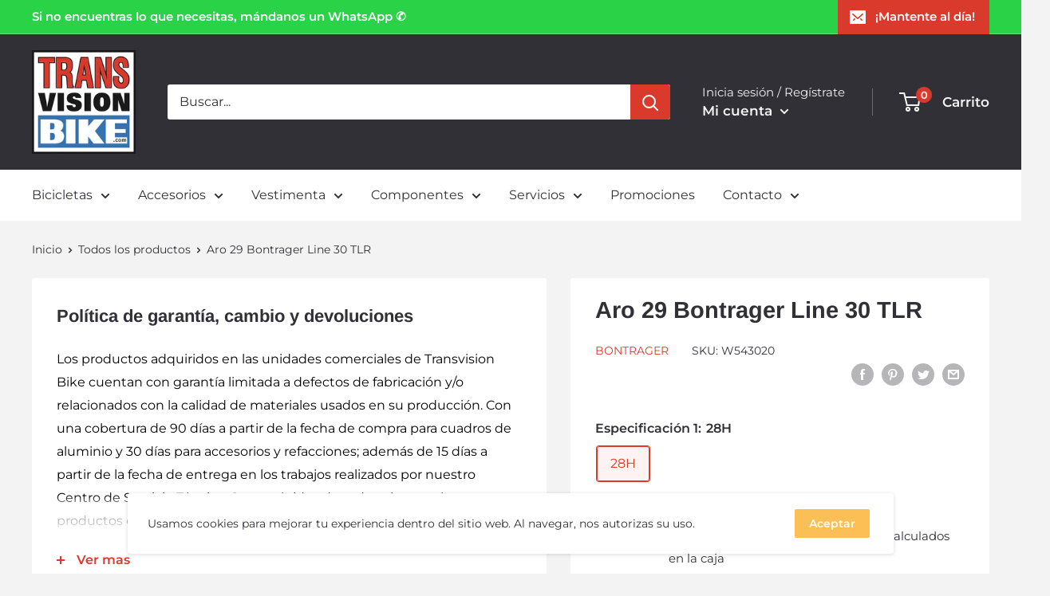

--- FILE ---
content_type: text/javascript
request_url: https://www.transvisionbike.com/cdn/shop/t/4/assets/custom.js?v=90373254691674712701571261122
body_size: -661
content:
//# sourceMappingURL=/cdn/shop/t/4/assets/custom.js.map?v=90373254691674712701571261122


--- FILE ---
content_type: application/javascript
request_url: https://plugin.brevo.com/integrations/api/automation/script?ma-key=2a14o3cl7noe3xgv85t7m6it&shop=transvisionbikestore.myshopify.com
body_size: 348
content:
(function() {
    window.sib = {
      equeue: [],
      client_key: "2a14o3cl7noe3xgv85t7m6it",
      sib_automation_host: 'https://sibautomation.com'
    };
    if (window.sib_email_id !== undefined) {
      window.sib.email_id = window.sib_email_id;
    }
    window.sendinblue = {};
    for (var j = ['track', 'identify', 'trackLink', 'page'], i = 0; i < j.length; i++) {
      (function(k) {
        window.sendinblue[k] = function() {
          var arg = Array.prototype.slice.call(arguments);
          (window.sib[k] || function() {
            var t = {};
            t[k] = arg;
            window.sib.equeue.push(t);
          })(arg[0], arg[1], arg[2]);
        };
      })(j[i]);
    }
    var n = document.createElement("script"),
      i = document.getElementsByTagName("script")[0];
    n.type = "text/javascript", n.id = "sendinblue-js", n.async = !0, n.src = `${window.sib.sib_automation_host}/sa.js?key=` + window.sib.client_key, i.parentNode.insertBefore(n, i), window.sendinblue.page();
  })();